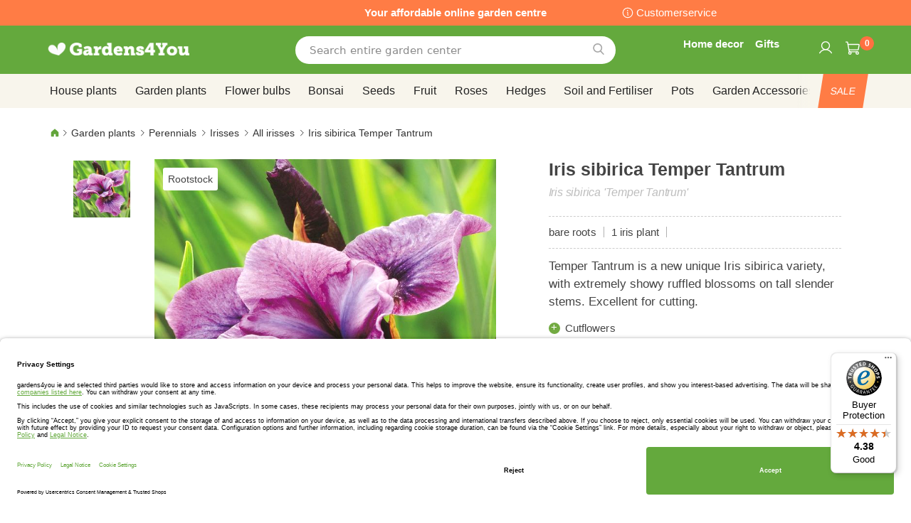

--- FILE ---
content_type: text/javascript
request_url: https://widgets.trustedshops.com/js/X91013A6E41B248608CDF67036EF74FBF.js
body_size: 1482
content:
((e,t)=>{const a={shopInfo:{tsId:"X91013A6E41B248608CDF67036EF74FBF",name:"gardens4you.ie",url:"www.gardens4you.ie",language:"en",targetMarket:"EUO",ratingVariant:"WIDGET",eTrustedIds:{accountId:"acc-7159391b-0003-4a8e-9bec-d17d044da255",channelId:"chl-97949679-7e5a-4cc1-be68-18d24430c6d9"},buyerProtection:{certificateType:"CLASSIC",certificateState:"PRODUCTION",mainProtectionCurrency:"EUR",classicProtectionAmount:2500,maxProtectionDuration:30,firstCertified:"2013-03-08 00:00:00"},reviewSystem:{rating:{averageRating:4.38,averageRatingCount:2374,overallRatingCount:7980,distribution:{oneStar:196,twoStars:61,threeStars:109,fourStars:277,fiveStars:1731}},reviews:[{average:4,buyerStatement:"The plants are very good quality but there deliver services could be a lot better /fedex",rawChangeDate:"2026-01-22T14:45:52.000Z",changeDate:"22/01/2026",transactionDate:"04/01/2026"},{average:5,buyerStatement:"Fast delivery, good variety.",rawChangeDate:"2026-01-22T09:59:33.000Z",changeDate:"22/01/2026",transactionDate:"09/01/2026"},{average:3,buyerStatement:"I ordered 3 pots and received only two. I contacted them and they were very quick to reply but the missing one was out of stock. They offered me a refund. Had really like the pot and disappointed. The two other pots were beautiful but one was a lot smaller than I  thought possibly down to my own error",rawChangeDate:"2026-01-22T08:33:56.000Z",changeDate:"22/01/2026",transactionDate:"09/01/2026"}]},features:["GUARANTEE_RECOG_CLASSIC_INTEGRATION","DISABLE_REVIEWREQUEST_SENDING","MARS_EVENTS","MARS_REVIEWS","REVIEWS_AUTO_COLLECTION","MARS_PUBLIC_QUESTIONNAIRE","MARS_QUESTIONNAIRE","PRODUCT_REVIEWS"],consentManagementType:"OFF",urls:{profileUrl:"https://www.trstd.com/en-eu/reviews/gardens4you-ie",profileUrlLegalSection:"https://www.trstd.com/en-eu/reviews/gardens4you-ie#legal-info",reviewLegalUrl:"https://help.etrusted.com/hc/en-gb/articles/23970864566162"},contractStartDate:"2013-01-03 00:00:00",shopkeeper:{name:"Bulbs Direct B.V.",street:"Loosterweg 37 a",country:"NL",city:"Voorhout",zip:"2215TM"},displayVariant:"full",variant:"full",twoLetterCountryCode:"GB"},"process.env":{STAGE:"prod"},externalConfig:{trustbadgeScriptUrl:"https://widgets.trustedshops.com/assets/trustbadge.js",cdnDomain:"widgets.trustedshops.com"},elementIdSuffix:"-98e3dadd90eb493088abdc5597a70810",buildTimestamp:"2026-01-23T05:13:27.835Z",buildStage:"prod"},r=a=>{const{trustbadgeScriptUrl:r}=a.externalConfig;let o=t.querySelector(`script[src="${r}"]`);o&&t.body.removeChild(o),o=t.createElement("script"),o.src=r,o.charset="utf-8",o.setAttribute("data-type","trustbadge-business-logic"),o.onerror=()=>{throw new Error(`The Trustbadge script could not be loaded from ${r}. Have you maybe selected an invalid TSID?`)},o.onload=()=>{e.trustbadge?.load(a)},t.body.appendChild(o)};"complete"===t.readyState?r(a):e.addEventListener("load",(()=>{r(a)}))})(window,document);